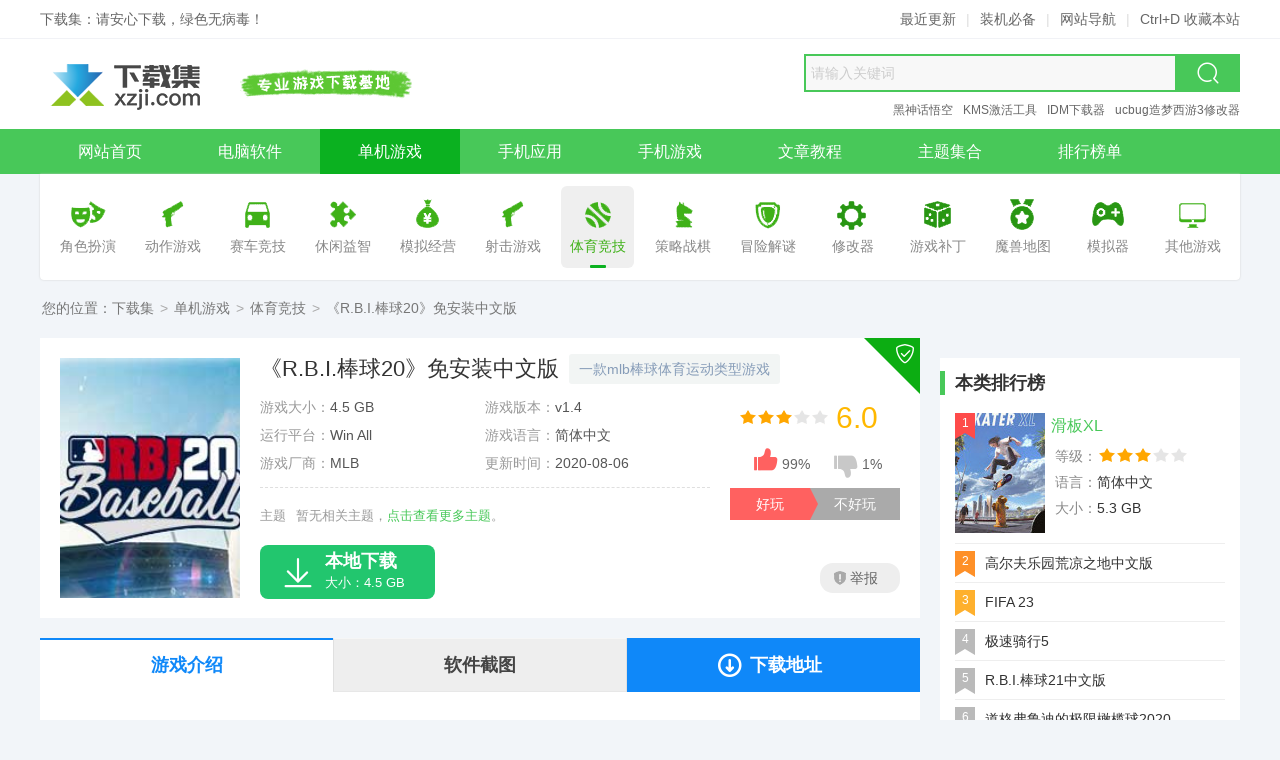

--- FILE ---
content_type: text/html
request_url: https://www.xzji.com/danji/1336.html
body_size: 7002
content:
<!doctype html><html lang="zh-cmn-Hans"><head><meta charset="utf-8"><meta http-equiv="X-UA-Compatible" content="IE=edge,chrome=1"><title>R.B.I.棒球20游戏下载-《R.B.I.棒球20》免安装中文版-下载集</title><meta name="keywords" content="r,b,i,棒球20,体育竞技"><meta name="description" content="r b i 棒球20是一款mlb棒球体育运动类型游戏，与mlb队员一起成就你的传奇。新作进行了多方面的大升级，包括全新击球、投球与跑垒控制及游戏视觉效果等。"><meta name="viewport" content="width=device-width"><meta name="renderer" content="webkit"><meta name="applicable-device" content="pc"><meta property="og:type" content="soft"/><meta property="og:description" content="r b i 棒球20是一款mlb棒球体育运动类型游戏，与mlb队员一起成就你的传奇。新作进行了多方面的大升级，包括全新击球、投球与跑垒控制及游戏视觉效果等。"/><meta property="og:soft:file_size" content="4.5 GB"/><meta property="og:soft:operating_system" content="Win All"/><meta property="og:image" content="https://www.xzji.com/upload/y20/05x26/1105165ecc876cdad54.jpg"/><meta property="og:release_date" content="2020-08-06 10:56"/><meta property="og:title" content="R.B.I.棒球20游戏下载-《R.B.I.棒球20》免安装中文版-下载集"/><meta property="og:soft:download_count" content="446"/><meta property="og:soft:language" content="简体中文"/><meta property="og:soft:license" content="免费版"/><meta property="og:soft:url" content="https://www.xzji.com/danji/1336.html"/><meta http-equiv="Cache-Control" content="no-transform"><meta http-equiv="Cache-Control" content="no-siteapp"><meta http-equiv="mobile-agent" content="format=xhtml; url=https://m.xzji.com/danji/1336.html"><meta http-equiv="mobile-agent" content="format=html5; url=https://m.xzji.com/danji/1336.html"><link rel="alternate" media="only screen and(max-width: 640px)" href="https://m.xzji.com/danji/1336.html"><link rel="canonical" href="https://www.xzji.com/danji/1336.html"><link rel="alternate" href="https://m.xzji.com/danji/1336.html"><link rel="dns-prefetch" href="https://www.xzji.com"><link rel="dns-prefetch" href="https://m.xzji.com"><link rel="shortcut icon" type="image/ico" href="https://www.xzji.com/favicon.ico"><link rel="stylesheet" type="text/css" href="https://www.xzji.com/res/skin/2020pc/css/style.min.css"><base target="_blank" /><script>var from='';if(from!='wap'){var userAgentInfo=navigator.userAgent;if(userAgentInfo.indexOf("Android")>0||userAgentInfo.indexOf("iPhone")>0||userAgentInfo.indexOf("SymbianOS")>0||userAgentInfo.indexOf("Windows Phone")>0||userAgentInfo.indexOf("iPod")>0||userAgentInfo.indexOf("UCBrowser")>0){window.location.href="https://m.xzji.com/danji/1336.html"}}var _downInfo={"pc":{"tabName":"PC版","release":"1","typeID":"118","appID":"1336","resID":"11181336","downUrl":"JTJGZGFuamklMkZSLkIuSS5CYXNlYmFsbC4yMC50b3JyZW50","netdisk":null,"title":"《R.B.I.棒球20》免安装中文版","speedEle":"speed","mirrorEle":"mirror"}};var _webInfo={Username:"小张",Type:"118",DateTime:"2020/08/06",Id:"12-1336"};</script><!--[if lt IE 9]><script src="https://www.xzji.com/res/skin/2020pc/js/html5.min.js"></script><![endif]--><!-- Google tag (gtag.js) --><script async src="https://www.googletagmanager.com/gtag/js?id=G-3D8X9B28YM"></script><script>window.dataLayer = window.dataLayer || [];function gtag(){dataLayer.push(arguments);}gtag('js', new Date());gtag('config', 'G-3D8X9B28YM');</script></head><body id="game-show-page"><header class="header"><!-- 顶部提示 --><div class="header-top"><div class="wrapper"><div class="fl">下载集：请安心下载，绿色无病毒！</div><div class="fr"><a href="https://www.xzji.com/new/" title="最近更新" target="_self">最近更新</a><em class="line">|</em><a href="https://www.xzji.com/page/bibei.html" title="装机必备" target="_self">装机必备</a><em class="line">|</em><a href="https://www.xzji.com/sitemap.html" title="网站导航" target="_self">网站导航</a><em class="line">|</em><span title="建议使用 Ctrl+D 收藏本站">Ctrl+D 收藏本站</span></div></div></div><!-- LOGO + slogan + 搜索 --><div class="main header-mid"><a class="logo" href="https://www.xzji.com/" title="下载集" target="_self"><img src="https://www.xzji.com/res/skin/2020pc/images/logo.png" alt="下载集" width="180" height="60" loading="lazy"></a><div class="slogan">安全、高速、放心的软件下载</div><!-- 搜索框 --><div class="search"><form name="searchForm" action="https://www.xzji.com/" method="get" target="_blank" accept-charset="utf-8" onsubmit="return s_search('#q','all');"><input type="hidden" name="type" id="search-type" value="all"><input type="text" autocomplete="off" id="q" name="q" class="txt" value="" placeholder="请输入关键词"><input type="submit" value=" 搜索 " class="btn"><i class="iconfont iconsearch"></i></form></div><!-- 推荐关键词模块（从搜索框中移出） --><div class="hot-link"><a href="https://www.xzji.com/k/BlackMythWukong/" title="黑神话悟空" target="_blank">黑神话悟空</a><a href="https://www.xzji.com/k/KMS/" title="KMS激活工具" target="_blank">KMS激活工具</a><a href="https://www.xzji.com/soft/1016.html" title="IDM下载器" target="_blank">IDM下载器</a><a href="https://www.xzji.com/danji/1057.html" title="ucbug造梦西游3修改器" target="_blank">ucbug造梦西游3修改器</a></div></div><!-- 主导航 --><nav class="header-nav clearfix" itemscope itemtype="https://schema.org/SiteNavigationElement"><ul class="wrapper"><li><a href="https://www.xzji.com/" title="下载集" target="_self" itemprop="url"><span itemprop="name">网站首页</span></a></li><li><a href="https://www.xzji.com/soft/" title="电脑软件" target="_self" itemprop="url"><span itemprop="name">电脑软件</span></a></li><li class="cur"><a href="https://www.xzji.com/danji/" title="单机游戏" target="_self" itemprop="url"><span itemprop="name">单机游戏</span></a></li><li><a href="https://www.xzji.com/android/yingyong/" title="手机应用" target="_self" itemprop="url"><span itemprop="name">手机应用</span></a></li><li><a href="https://www.xzji.com/android/youxi/" title="手机游戏" target="_self" itemprop="url"><span itemprop="name">手机游戏</span></a></li><li><a href="https://www.xzji.com/news/" title="新闻资讯" target="_self" itemprop="url"><span itemprop="name">文章教程</span></a></li><li><a href="https://www.xzji.com/k/" title="主题集合" target="_self" itemprop="url"><span itemprop="name">主题集合</span></a></li><li><a href="https://www.xzji.com/rank/" title="排行榜" target="_self" itemprop="url"><span itemprop="name">排行榜单</span></a></li></ul></nav><!-- 子分类导航 --><nav class="game-subnav-box" aria-label="游戏子分类"><ul class="game-subnav wbox sbox"><li><a href="https://www.xzji.com/danji/juese/" target="_self"><i class="c1" aria-hidden="true"></i><span>角色扮演</span></a></li><li><a href="https://www.xzji.com/danji/dongzuo/" target="_self"><i class="c2" aria-hidden="true"></i><span>动作游戏</span></a></li><li><a href="https://www.xzji.com/danji/saiche/" target="_self"><i class="c3" aria-hidden="true"></i><span>赛车竞技</span></a></li><li><a href="https://www.xzji.com/danji/xiuxian/" target="_self"><i class="c4" aria-hidden="true"></i><span>休闲益智</span></a></li><li><a href="https://www.xzji.com/danji/jingying/" target="_self"><i class="c5" aria-hidden="true"></i><span>模拟经营</span></a></li><li><a href="https://www.xzji.com/danji/sheji/" target="_self"><i class="c6" aria-hidden="true"></i><span>射击游戏</span></a></li><li class="cur"><a href="https://www.xzji.com/danji/tiyu/" target="_self"><i class="c7" aria-hidden="true"></i><span>体育竞技</span></a></li><li><a href="https://www.xzji.com/danji/celue/" target="_self"><i class="c8" aria-hidden="true"></i><span>策略战棋</span></a></li><li><a href="https://www.xzji.com/danji/maoxian/" target="_self"><i class="c9" aria-hidden="true"></i><span>冒险解谜</span></a></li><li><a href="https://www.xzji.com/danji/xiugaiqi/" target="_self"><i class="c10" aria-hidden="true"></i><span>修改器</span></a></li><li><a href="https://www.xzji.com/danji/bug/" target="_self"><i class="c11" aria-hidden="true"></i><span>游戏补丁</span></a></li><li><a href="https://www.xzji.com/danji/wars/" target="_self"><i class="c12" aria-hidden="true"></i><span>魔兽地图</span></a></li><li><a href="https://www.xzji.com/danji/zhuji/" target="_self"><i class="c13" aria-hidden="true"></i><span>模拟器</span></a></li><li><a href="https://www.xzji.com/danji/qita/" target="_self"><i class="c14" aria-hidden="true"></i><span>其他游戏</span></a></li></ul></nav></header><section class="crumbs">您的位置：<a href="https://www.xzji.com/" title="下载集" target="_self">下载集</a><span>&gt;</span><a href="https://www.xzji.com/danji/" title="单机游戏" target="_self">单机游戏</a><span>&gt;</span><a href="https://www.xzji.com/danji/tiyu/" title="体育竞技" target="_self">体育竞技</a><span>&gt;</span>《R.B.I.棒球20》免安装中文版</section><section class="main mt20 mb20 clearfix"><aside class="fl mod-main"><div class="game-baseic wbox clearfix"><img class="gamePic" src="https://www.xzji.com/upload/y20/05x26/1105165ecc876cdad54.jpg" alt="《R.B.I.棒球20》免安装中文版"><div class="thd"><div class="inner"><h1 class="title">《R.B.I.棒球20》免安装中文版</h1><small class="slogan">一款mlb棒球体育运动类型游戏</small></div></div><ul class="gameAttr-list clearfix"><li><span>游戏大小：</span>4.5 GB</li><li><span>游戏版本：</span>v1.4</li><li><span>运行平台：</span>Win All</li><li><span>游戏语言：</span>简体中文</li><li><span>游戏厂商：</span><span class="item" title="MLB">MLB</span></li><li><span>更新时间：</span><time datetime="2020-08-06T11:04" pubdate="pubdate">2020-08-06</time></li></ul><dl class="tags clearfix"><dt>主题</dt><dd><p class="empty">暂无相关主题，<a href="https://www.xzji.com/k/" title="主题大全">点击查看更多主题</a>。</p></dd></dl><div class="top-right"><i class="iconfont iconsafe"></i></div><div class="grade"><i class="i-star i-star3"></i><em>6.0</em></div><ul class="game-praise" id="show-praise"><li class="like"><div class="data"><i class="iconfont iconappreciate_fill_light"></i><span id="like">99%</span></div><div class="btn">好玩</div></li><li class="dislike"><div class="data"><i class="iconfont iconoppose_fill_light"></i><span id="dislike">1%</span></div><div class="btn">不好玩</div></li></ul><div class="game-report" onClick="reportPost('12-1336','《R.B.I.棒球20》免安装中文版');"><i class="icon"></i>举报</div><div id="game-downerPanel" class="game-downer clearfix"><div class="btn speed"><i class="iconfont iconlightfill"></i><span class="hd">高速下载</span><p class="txt">高速下载器，提速50%</p></div><div class="btn local"><i class="iconfont icondown"></i><span class="hd">本地下载</span><p class="txt">大小：4.5 GB</p></div></div></div><div class="wbox mt20 clearfix"><ul class="downnav-tab row3 clearfix" id="downnav-tab"><li class="first cur" data-fix="showtab-content">游戏介绍</li><li data-fix="showtab-photos">软件截图</li><li class="dl" data-fix="showtab-loader"><i class="iconfont icondown2"></i>下载地址</li></ul><div class="downContent clearfix" id="showtab-content"><article class="art-content clearfix"><p><strong>r.b.i.棒球20</strong>是一款mlb棒球体育运动类型游戏，与mlb队员一起成就你的传奇。新作进行了多方面的大升级，包括全新击球、投球与跑垒控制及游戏视觉效果等。</p><h3>r.b.i.棒球20游戏特色</h3><p>1、全新操控：依据实际的投手数据选择球种，提升威力来奋力一击，或是打安全牌提升接触率以及顺畅的跑垒操控;</p><p>2、投手视角：全新的广播级投球摄影机提供投球时的新视角;</p><p>3、大规模玩家模型改进：改造发型并增加更多细节，包括遮阳眼膏、头盔上的松焦油，以及滑垒后的污泥与草渍;</p><p>4、更多真实性：改善盗垒与牵制、改造 MLB 棒球场、量身打造的过场动画与摄影机角度、更逼真的观众行为并改善球的碰撞。</p><h3>r.b.i.棒球20游戏亮点</h3><p>1、 所有大家喜爱的模式：球队经营、展览、与全垒打大赛;</p><p>2、 与伟大的球员玩游戏：超过 165 个 MLB 传奇球员与团队;</p><p>3、每周更新：更新球员名单与统计资料;</p><p>4、令人跟着摇摆的配乐：20 位艺人的歌曲。</p><h3>安装说明</h3><p>开始游戏或者解压缩游戏时候注意关闭<a class="keylink" href="https://www.xzji.com/soft/shadu/" title="杀毒软件" target="_blank">杀毒软件</a>，防止误杀免DVD文件。</p><p>1. 用<a class="keylink" href="https://www.xzji.com/k/WinRAR/" title="WinRAR" target="_blank">WinRAR</a>软件解压缩游戏到硬盘上</p><p>2. 开始游戏</p></article></div></div><div class="wbox mt20 clearfix" id="showtab-photos"><h2 class="hd-lite isbottom">游戏截图</h2><div class="gamePhotos-box clearfix"><div class="inner"><ul class="gamePhotos-list"><li><a href="https://www.xzji.com/upload/y20/05x26/1108255ecc88290014a.jpg" title="R" rel="fancybox"><img src="https://www.xzji.com/upload/y20/05x26/1108255ecc88290014a.jpg" alt="R" title="R"></a></li><li><a href="https://www.xzji.com/upload/y20/05x26/1108255ecc88293e4d6.jpg" title="R" rel="fancybox"><img src="https://www.xzji.com/upload/y20/05x26/1108255ecc88293e4d6.jpg" alt="R" title="R"></a></li><li><a href="https://www.xzji.com/upload/y20/05x26/1108255ecc882972c2a.jpg" title="R" rel="fancybox"><img src="https://www.xzji.com/upload/y20/05x26/1108255ecc882972c2a.jpg" alt="R" title="R"></a></li><li><a href="https://www.xzji.com/upload/y20/05x26/1108255ecc8829a0e3a.jpg" title="R" rel="fancybox"><img src="https://www.xzji.com/upload/y20/05x26/1108255ecc8829a0e3a.jpg" alt="R" title="R"></a></li><li><a href="https://www.xzji.com/upload/y20/05x26/1108255ecc8829cd3c0.jpg" title="R" rel="fancybox"><img src="https://www.xzji.com/upload/y20/05x26/1108255ecc8829cd3c0.jpg" alt="R" title="R"></a></li></ul></div><span class="prev tra3"><i class="iconfont iconback"></i></span><span class="next tra3"><i class="iconfont iconright"></i></span></div></div><div class="software-loader wbox mt20 clearfix" id="showtab-loader"><div class="pub-title isbottom"><h2 class="title">下载地址</h2></div><div class="loader-dist clearfix"><div class="clearfix"><h3 class="title">《R.B.I.棒球20》免安装中文版</h3><div class="custom-loader clearfix"><div id="mirror-downloader" class="mirror-downlist"><div class="dt">普通镜像下载通道</div><ul class="downloader-list"><li><i class="iconfont iconxiazai"></i>北京线路下载</li><li><i class="iconfont iconxiazai"></i>广东线路下载</li><li><i class="iconfont iconxiazai"></i>安徽线路下载</li><li><i class="iconfont iconxiazai"></i>重庆线路下载</li></ul></div></div><div class="feedTip clearfix">下载不了？<span class="feedback" onClick="reportError('12-1336','《R.B.I.棒球20》免安装中文版');"><i class="iconfont iconwarn"></i>报错</span><span><i class="iconfont iconwinfo-icon-mima"></i>解压密码：www.xzji.com</span></div></div></div><div class="loader-right"><script src="https://www.xzji.com/data/block_js/gameShow_poster2.js"></script></div></div></aside><aside class="fr mod-side"><div class="wbox hidden mt20 clearfix"><h3 class="hd-th mt10">本类排行榜</h3><ul class="gameTop-list active-list mt5"><li class="cur"><em class="num n1">1</em><a href="https://www.xzji.com/danji/2186.html" title="滑板XL游戏下载-《滑板XL Skater XL》中文版"><h4 class="title">滑板XL</h4></a><img class="pic" src="https://www.xzji.com/upload/y20/07x29/thumb_90x120_1753455f214729b7e87.jpg" alt="滑板XL游戏下载-《滑板XL Skater XL》中文版"><div class="attr"><p><strong>等级：</strong><span class="i-star i-star3"></span></p><p><strong>语言：</strong>简体中文</p><p><strong>大小：</strong>5.3 GB</p></div></li><li><em class="num n2">2</em><a href="https://www.xzji.com/danji/4924.html" title="高尔夫乐园荒凉之地游戏下载-《高尔夫乐园荒凉之地》免安装中文版"><h4 class="title">高尔夫乐园荒凉之地中文版</h4></a><img class="pic" src="https://www.xzji.com/upload/y21/11x17/thumb_90x120_09440561945e652c04b.jpg" alt="高尔夫乐园荒凉之地游戏下载-《高尔夫乐园荒凉之地》免安装中文版"><div class="attr"><p><strong>等级：</strong><span class="i-star i-star3"></span></p><p><strong>语言：</strong>简体中文</p><p><strong>大小：</strong>1.1 GB</p></div></li><li><em class="num n3">3</em><a href="https://www.xzji.com/danji/7225.html" title="FIFA23游戏下载-《FIFA23》中文版"><h4 class="title">FIFA 23</h4></a><img class="pic" src="https://www.xzji.com/upload/y22/10x21/thumb_90x120_0956086351fc38be1b5.jpg" alt="FIFA23游戏下载-《FIFA23》中文版"><div class="attr"><p><strong>等级：</strong><span class="i-star i-star3"></span></p><p><strong>语言：</strong>简体中文</p><p><strong>大小：</strong>46.1 GB</p></div></li><li><em class="num">4</em><a href="https://www.xzji.com/danji/1176.html" title="极速骑行5游戏下载-《极速骑行5 RIDE 5》中文特别版"><h4 class="title">极速骑行5</h4></a><img class="pic" src="https://www.xzji.com/upload/y23/08x27/thumb_90x120_22264964eb5d29c2558.png" alt="极速骑行5游戏下载-《极速骑行5 RIDE 5》中文特别版"><div class="attr"><p><strong>等级：</strong><span class="i-star i-star3"></span></p><p><strong>语言：</strong>简体中文</p><p><strong>大小：</strong>42.5 GB</p></div></li><li><em class="num">5</em><a href="https://www.xzji.com/danji/4273.html" title="R.B.I.棒球21游戏下载-《R.B.I.棒球21》免安装中文版"><h4 class="title">R.B.I.棒球21中文版</h4></a><img class="pic" src="https://www.xzji.com/upload/y21/05x27/thumb_90x120_18423560af779b7ec3c.jpg" alt="R.B.I.棒球21游戏下载-《R.B.I.棒球21》免安装中文版"><div class="attr"><p><strong>等级：</strong><span class="i-star i-star3"></span></p><p><strong>语言：</strong>简体中文</p><p><strong>大小：</strong>8.9 GB</p></div></li><li><em class="num">6</em><a href="https://www.xzji.com/danji/3404.html" title="道格弗鲁迪的极限橄榄球2020游戏下载-《道格弗鲁迪的极限橄榄球2020》免安装中文版"><h4 class="title">道格弗鲁迪的极限橄榄球2020</h4></a><img class="pic" src="https://www.xzji.com/upload/y21/01x04/thumb_90x120_1440185ff2b8524d526.jpg" alt="道格弗鲁迪的极限橄榄球2020游戏下载-《道格弗鲁迪的极限橄榄球2020》免安装中文版"><div class="attr"><p><strong>等级：</strong><span class="i-star i-star3"></span></p><p><strong>语言：</strong>简体中文</p><p><strong>大小：</strong>455 MB</p></div></li><li><em class="num">7</em><a href="https://www.xzji.com/danji/8345.html" title="NBA2K24游戏下载-《NBA 2K24》中文steam版"><h4 class="title">NBA 2K24</h4></a><img class="pic" src="https://www.xzji.com/upload/y23/09x08/thumb_90x120_17334664faea7a5a812.png" alt="NBA2K24游戏下载-《NBA 2K24》中文steam版"><div class="attr"><p><strong>等级：</strong><span class="i-star i-star3"></span></p><p><strong>语言：</strong>简体中文</p><p><strong>大小：</strong>145.6 GB</p></div></li><li><em class="num">8</em><a href="https://www.xzji.com/danji/5033.html" title="摔跤帝国游戏下载-《摔跤帝国》免安装中文版"><h4 class="title">摔跤帝国</h4></a><img class="pic" src="https://www.xzji.com/upload/y21/12x01/thumb_90x120_15480261a728b26c375.jpg" alt="摔跤帝国游戏下载-《摔跤帝国》免安装中文版"><div class="attr"><p><strong>等级：</strong><span class="i-star i-star3"></span></p><p><strong>语言：</strong>简体中文</p><p><strong>大小：</strong>106 MB</p></div></li><li><em class="num">9</em><a href="https://www.xzji.com/danji/5775.html" title="Shredders游戏下载-《Shredders》中文版"><h4 class="title">Shredders</h4></a><img class="pic" src="https://www.xzji.com/upload/y22/03x18/thumb_90x120_1040566233f1384d652.jpg" alt="Shredders游戏下载-《Shredders》中文版"><div class="attr"><p><strong>等级：</strong><span class="i-star i-star3"></span></p><p><strong>语言：</strong>简体中文</p><p><strong>大小：</strong>11.43 GB</p></div></li><li><em class="num">10</em><a href="https://www.xzji.com/danji/1247.html" title="和你的朋友打高尔夫下载-《和你的朋友打高尔夫》中文版"><h4 class="title">和你的朋友打高尔夫</h4></a><img class="pic" src="https://www.xzji.com/upload/y20/05x20/thumb_90x120_1057565ec49cb43d0c2.jpg" alt="和你的朋友打高尔夫下载-《和你的朋友打高尔夫》中文版"><div class="attr"><p><strong>等级：</strong><span class="i-star i-star3"></span></p><p><strong>语言：</strong>简体中文</p><p><strong>大小：</strong>4.3 GB</p></div></li></ul></div><script type="text/javascript" src="https://www.xzji.com/data/block_js/show_game_must.js"></script><div class="wbox hidden mt20 clearfix"><h3 class="hd-th mt10">热门主题</h3><ul class="side-miniPic-list mt10 clearfix"><li><a href="https://www.xzji.com/k/zqdnjzw/" title="最强大脑急转弯通关答案汇总 - 全关卡详解合集"><img class="tra3" src="https://www.xzji.com/upload/y20/05x02/thumb_190x100_2356305ead982e07d0d.png" alt="最强大脑急转弯通关答案汇总 - 全关卡详解合集"><h5 class="title">最强大脑急转弯</h5></a></li><li><a href="https://www.xzji.com/k/Adobe/" title="Adobe全家桶与系列软件合集 官方全套工具免费下载"><img class="tra3" src="https://www.xzji.com/upload/y23/08x17/thumb_190x100_08290664dd69d24fcdc.jpg" alt="Adobe全家桶与系列软件合集 官方全套工具免费下载"><h5 class="title">Adobe全家桶</h5></a></li><li><a href="https://www.xzji.com/k/KMS/" title="kms激活工具下载,KMS永久激活工具,kms离线激活工具下载"><img class="tra3" src="https://www.xzji.com/upload/y20/08x10/thumb_190x100_1634415f3106a120222.jpg" alt="kms激活工具下载,KMS永久激活工具,kms离线激活工具下载"><h5 class="title">kms激活工具</h5></a></li><li><a href="https://www.xzji.com/k/win10jihuo/" title="Win10激活工具推荐合集 - 支持KMS一键激活"><img class="tra3" src="https://www.xzji.com/upload/y20/05x03/thumb_190x100_1151285eae3fc001de5.jpg" alt="Win10激活工具推荐合集 - 支持KMS一键激活"><h5 class="title">Win10激活工具</h5></a></li></ul></div></aside></section><footer class="footer clearfix"><div class="link"><a href="https://www.xzji.com/" title="下载集" target="_self">网站首页</a><span class="line">|</span><a href="https://www.xzji.com/page/about.html" title="关于我们" rel="nofollow" target="_self">关于我们</a><span class="line">|</span><a href="https://www.xzji.com/page/contact.html" title="联系我们" rel="nofollow" target="_self">联系我们</a><span class="line">|</span><a href="https://www.xzji.com/page/disclaimer.html" title="免责声明" rel="nofollow" target="_self">免责声明</a><span class="line">|</span><a href="https://www.xzji.com/sitemap.html" title="网站导航">网站地图</a><span class="line">|</span><a href="https://www.xzji.com/sitemap/index.xml" title="sitemap.xml地图">RSS订阅</a></div><p>本站资源均收集整理于互联网，并由网友上传分享，其著作权归原作者所有，如有侵权资源，请来信告知，我们将及时处理。</p><p class="power">Copyright © 2025 XZJI.COM. All Rights Reserved.</p></footer><script src="https://www.xzji.com/res/skin/2020pc/js/jquery.min.js"></script><script src="https://www.xzji.com/res/skin/2020pc/js/plugin.min.js"></script><script src="https://www.xzji.com/res/skin/2020pc/js/common.min.js"></script><script src="https://www.xzji.com/api.php?op=count&modelid=12&id=1336"></script></body></html>

--- FILE ---
content_type: application/javascript
request_url: https://www.xzji.com/data/block_js/show_game_must.js
body_size: 459
content:
document.writeln("<div class=\"wbox hidden mt20 clearfix\"><h3 class=\"hd-th mt10\">必备游戏</h3><ul class=\"side-gamelist clearfix\"><li><a href=\"https://www.xzji.com/danji/1031.html\" title=\"生化危机3重制版\"><img class=\"pic tra3\" src=\"https://www.xzji.com/upload/y20/04x26/thumb_127x169_1456405ea530a805ad3.jpg\" alt=\"生化危机3重制版\"><span class=\"title\">生化危机3重制版</span><div class=\"mask\"><div class=\"info\">语言：简体中文<br>大小：20.6G<br>属性：冒险游戏</div><div class=\"btn\">立即下载</div></div></a></li><li class=\"last\"><a href=\"https://www.xzji.com/danji/1030.html\" title=\"最终幻想7重制版\"><img class=\"pic tra3\" src=\"https://www.xzji.com/upload/y20/04x26/thumb_127x169_1452505ea52fc2d1d87.jpg\" alt=\"最终幻想7重制版\"><span class=\"title\">最终幻想7重制版</span><div class=\"mask\"><div class=\"info\">语言：简体中文<br>大小：2.36G<br>属性：角色扮演</div><div class=\"btn\">立即下载</div></div></a></li><li><a href=\"https://www.xzji.com/danji/1004.html\" title=\"骑马与砍杀2\"><img class=\"pic tra3\" src=\"https://www.xzji.com/upload/y20/04x23/thumb_127x169_1028425ea0fd5abe090.jpg\" alt=\"骑马与砍杀2\"><span class=\"title\">骑马与砍杀2</span><div class=\"mask\"><div class=\"info\">语言：简体中文<br>大小：33.6G<br>属性：角色扮演</div><div class=\"btn\">立即下载</div></div></a></li><li class=\"last\"><a href=\"https://www.xzji.com/danji/1007.html\" title=\"荒野大镖客2\"><img class=\"pic tra3\" src=\"https://www.xzji.com/upload/y20/04x23/thumb_127x169_1050505ea1028a3ad72.jpg\" alt=\"荒野大镖客2\"><span class=\"title\">荒野大镖客2</span><div class=\"mask\"><div class=\"info\">语言：简体中文<br>大小：112G<br>属性：射击游戏</div><div class=\"btn\">立即下载</div></div></a></li></ul></div>");